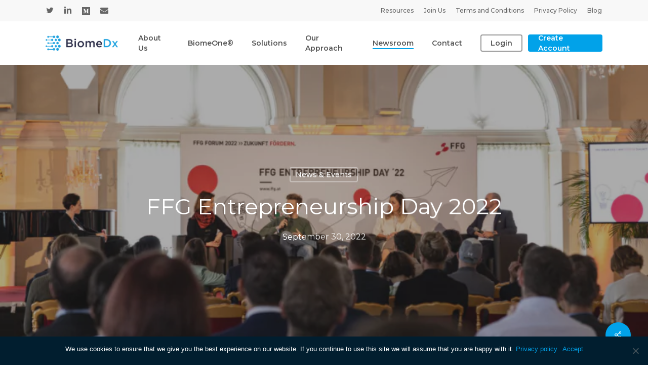

--- FILE ---
content_type: text/html; charset=UTF-8
request_url: https://www.biome-dx.com/news-events/ffg-entrepreneurship-day-2022/
body_size: 12484
content:
<!doctype html><html lang=en-US class=no-js><head><meta charset="UTF-8"><meta name="viewport" content="width=device-width, initial-scale=1, maximum-scale=1, user-scalable=0"><title>FFG Entrepreneurship Day 2022 &#x2d; Biome Diagnostics | BiomeDx</title><style>img:is([sizes="auto" i], [sizes^="auto," i]){contain-intrinsic-size:3000px 1500px}</style><meta name="robots" content="max-snippet:-1,max-image-preview:standard,max-video-preview:-1"><link rel=canonical href=https://www.biome-dx.com/news-events/ffg-entrepreneurship-day-2022/ ><meta name="description" content="Founding your own business VIENNA, September 2022 Startups, spin&#x2d;offs and entrepreneurs met in the Kursalon H&uuml;bner in Vienna in the scope of the FFG&#8230;"><meta property="og:type" content="article"><meta property="og:locale" content="en_US"><meta property="og:site_name" content="Biome Diagnostics | BiomeDx"><meta property="og:title" content="FFG Entrepreneurship Day 2022"><meta property="og:description" content="Founding your own business VIENNA, September 2022 Startups, spin&#x2d;offs and entrepreneurs met in the Kursalon H&uuml;bner in Vienna in the scope of the FFG Entrepreneurship Day 2022 to discuss the funding&#8230;"><meta property="og:url" content="https://www.biome-dx.com/news-events/ffg-entrepreneurship-day-2022/"><meta property="og:image" content="https://www.biome-dx.com/wp-content/uploads/2022/10/Wie-relevant-der-Weltraum-fur-Osterreichs-Wirtschaft-ist-2-766x395.png.webp"><meta property="og:image:width" content="766"><meta property="og:image:height" content="395"><meta property="article:published_time" content="2022-09-30T14:25:00+00:00"><meta property="article:modified_time" content="2022-10-17T14:46:53+00:00"><meta name="twitter:card" content="summary_large_image"><meta name="twitter:title" content="FFG Entrepreneurship Day 2022"><meta name="twitter:description" content="Founding your own business VIENNA, September 2022 Startups, spin&#x2d;offs and entrepreneurs met in the Kursalon H&uuml;bner in Vienna in the scope of the FFG Entrepreneurship Day 2022 to discuss the funding&#8230;"><meta name="twitter:image" content="https://www.biome-dx.com/wp-content/uploads/2022/10/Wie-relevant-der-Weltraum-fur-Osterreichs-Wirtschaft-ist-2-766x395.png.webp"> <script type=application/ld+json>{"@context":"https://schema.org","@graph":[{"@type":"WebSite","@id":"https://www.biome-dx.com/#/schema/WebSite","url":"https://www.biome-dx.com/","name":"Biome Diagnostics | BiomeDx","description":"Advancing healthcare through microbiome profiling","inLanguage":"en-US","potentialAction":{"@type":"SearchAction","target":{"@type":"EntryPoint","urlTemplate":"https://www.biome-dx.com/search/{search_term_string}/"},"query-input":"required name=search_term_string"},"publisher":{"@type":"Organization","@id":"https://www.biome-dx.com/#/schema/Organization","name":"Biome Diagnostics | BiomeDx","url":"https://www.biome-dx.com/","logo":{"@type":"ImageObject","url":"https://www.biome-dx.com/wp-content/uploads/2020/09/cropped-favicon2-1.png","contentUrl":"https://www.biome-dx.com/wp-content/uploads/2020/09/cropped-favicon2-1.png","width":512,"height":512}}},{"@type":"WebPage","@id":"https://www.biome-dx.com/news-events/ffg-entrepreneurship-day-2022/","url":"https://www.biome-dx.com/news-events/ffg-entrepreneurship-day-2022/","name":"FFG Entrepreneurship Day 2022 &#x2d; Biome Diagnostics | BiomeDx","description":"Founding your own business VIENNA, September 2022 Startups, spin&#x2d;offs and entrepreneurs met in the Kursalon H&uuml;bner in Vienna in the scope of the FFG&#8230;","inLanguage":"en-US","isPartOf":{"@id":"https://www.biome-dx.com/#/schema/WebSite"},"breadcrumb":{"@type":"BreadcrumbList","@id":"https://www.biome-dx.com/#/schema/BreadcrumbList","itemListElement":[{"@type":"ListItem","position":1,"item":"https://www.biome-dx.com/","name":"Biome Diagnostics | BiomeDx"},{"@type":"ListItem","position":2,"item":"https://www.biome-dx.com/category/news-events/","name":"Category: News &amp; Events"},{"@type":"ListItem","position":3,"name":"FFG Entrepreneurship Day 2022"}]},"potentialAction":{"@type":"ReadAction","target":"https://www.biome-dx.com/news-events/ffg-entrepreneurship-day-2022/"},"datePublished":"2022-09-30T14:25:00+00:00","dateModified":"2022-10-17T14:46:53+00:00","author":{"@type":"Person","@id":"https://www.biome-dx.com/#/schema/Person/d5de7068137242bcd1eacd28a4e9ad8b","name":"Catia Pacifico"}}]}</script> <link rel=dns-prefetch href=//fonts.googleapis.com><link rel=alternate type=application/rss+xml title="Biome Diagnostics | BiomeDx &raquo; Feed" href=https://www.biome-dx.com/feed/ ><link rel=alternate type=application/rss+xml title="Biome Diagnostics | BiomeDx &raquo; Comments Feed" href=https://www.biome-dx.com/comments/feed/ ><link rel=alternate type=application/rss+xml title="Biome Diagnostics | BiomeDx &raquo; FFG Entrepreneurship Day 2022 Comments Feed" href=https://www.biome-dx.com/news-events/ffg-entrepreneurship-day-2022/feed/ ><link rel=stylesheet href="https://www.biome-dx.com/?w3tc_minify=a5ff7.css" media=all><style id=classic-theme-styles-inline-css>.wp-block-button__link{color:#fff;background-color:#32373c;border-radius:9999px;box-shadow:none;text-decoration:none;padding:calc(.667em + 2px) calc(1.333em + 2px);font-size:1.125em}.wp-block-file__button{background:#32373c;color:#fff;text-decoration:none}</style><style id=global-styles-inline-css>/*<![CDATA[*/:root{--wp--preset--aspect-ratio--square:1;--wp--preset--aspect-ratio--4-3:4/3;--wp--preset--aspect-ratio--3-4:3/4;--wp--preset--aspect-ratio--3-2:3/2;--wp--preset--aspect-ratio--2-3:2/3;--wp--preset--aspect-ratio--16-9:16/9;--wp--preset--aspect-ratio--9-16:9/16;--wp--preset--color--black:#000;--wp--preset--color--cyan-bluish-gray:#abb8c3;--wp--preset--color--white:#fff;--wp--preset--color--pale-pink:#f78da7;--wp--preset--color--vivid-red:#cf2e2e;--wp--preset--color--luminous-vivid-orange:#ff6900;--wp--preset--color--luminous-vivid-amber:#fcb900;--wp--preset--color--light-green-cyan:#7bdcb5;--wp--preset--color--vivid-green-cyan:#00d084;--wp--preset--color--pale-cyan-blue:#8ed1fc;--wp--preset--color--vivid-cyan-blue:#0693e3;--wp--preset--color--vivid-purple:#9b51e0;--wp--preset--gradient--vivid-cyan-blue-to-vivid-purple:linear-gradient(135deg,rgba(6,147,227,1) 0%,rgb(155,81,224) 100%);--wp--preset--gradient--light-green-cyan-to-vivid-green-cyan:linear-gradient(135deg,rgb(122,220,180) 0%,rgb(0,208,130) 100%);--wp--preset--gradient--luminous-vivid-amber-to-luminous-vivid-orange:linear-gradient(135deg,rgba(252,185,0,1) 0%,rgba(255,105,0,1) 100%);--wp--preset--gradient--luminous-vivid-orange-to-vivid-red:linear-gradient(135deg,rgba(255,105,0,1) 0%,rgb(207,46,46) 100%);--wp--preset--gradient--very-light-gray-to-cyan-bluish-gray:linear-gradient(135deg,rgb(238,238,238) 0%,rgb(169,184,195) 100%);--wp--preset--gradient--cool-to-warm-spectrum:linear-gradient(135deg,rgb(74,234,220) 0%,rgb(151,120,209) 20%,rgb(207,42,186) 40%,rgb(238,44,130) 60%,rgb(251,105,98) 80%,rgb(254,248,76) 100%);--wp--preset--gradient--blush-light-purple:linear-gradient(135deg,rgb(255,206,236) 0%,rgb(152,150,240) 100%);--wp--preset--gradient--blush-bordeaux:linear-gradient(135deg,rgb(254,205,165) 0%,rgb(254,45,45) 50%,rgb(107,0,62) 100%);--wp--preset--gradient--luminous-dusk:linear-gradient(135deg,rgb(255,203,112) 0%,rgb(199,81,192) 50%,rgb(65,88,208) 100%);--wp--preset--gradient--pale-ocean:linear-gradient(135deg,rgb(255,245,203) 0%,rgb(182,227,212) 50%,rgb(51,167,181) 100%);--wp--preset--gradient--electric-grass:linear-gradient(135deg,rgb(202,248,128) 0%,rgb(113,206,126) 100%);--wp--preset--gradient--midnight:linear-gradient(135deg,rgb(2,3,129) 0%,rgb(40,116,252) 100%);--wp--preset--font-size--small:13px;--wp--preset--font-size--medium:20px;--wp--preset--font-size--large:36px;--wp--preset--font-size--x-large:42px;--wp--preset--spacing--20:0.44rem;--wp--preset--spacing--30:0.67rem;--wp--preset--spacing--40:1rem;--wp--preset--spacing--50:1.5rem;--wp--preset--spacing--60:2.25rem;--wp--preset--spacing--70:3.38rem;--wp--preset--spacing--80:5.06rem;--wp--preset--shadow--natural:6px 6px 9px rgba(0, 0, 0, 0.2);--wp--preset--shadow--deep:12px 12px 50px rgba(0, 0, 0, 0.4);--wp--preset--shadow--sharp:6px 6px 0px rgba(0, 0, 0, 0.2);--wp--preset--shadow--outlined:6px 6px 0px -3px rgba(255, 255, 255, 1), 6px 6px rgba(0, 0, 0, 1);--wp--preset--shadow--crisp:6px 6px 0px rgba(0, 0, 0, 1)}:where(.is-layout-flex){gap:0.5em}:where(.is-layout-grid){gap:0.5em}body .is-layout-flex{display:flex}.is-layout-flex{flex-wrap:wrap;align-items:center}.is-layout-flex>:is(*,div){margin:0}body .is-layout-grid{display:grid}.is-layout-grid>:is(*,div){margin:0}:where(.wp-block-columns.is-layout-flex){gap:2em}:where(.wp-block-columns.is-layout-grid){gap:2em}:where(.wp-block-post-template.is-layout-flex){gap:1.25em}:where(.wp-block-post-template.is-layout-grid){gap:1.25em}.has-black-color{color:var(--wp--preset--color--black) !important}.has-cyan-bluish-gray-color{color:var(--wp--preset--color--cyan-bluish-gray) !important}.has-white-color{color:var(--wp--preset--color--white) !important}.has-pale-pink-color{color:var(--wp--preset--color--pale-pink) !important}.has-vivid-red-color{color:var(--wp--preset--color--vivid-red) !important}.has-luminous-vivid-orange-color{color:var(--wp--preset--color--luminous-vivid-orange) !important}.has-luminous-vivid-amber-color{color:var(--wp--preset--color--luminous-vivid-amber) !important}.has-light-green-cyan-color{color:var(--wp--preset--color--light-green-cyan) !important}.has-vivid-green-cyan-color{color:var(--wp--preset--color--vivid-green-cyan) !important}.has-pale-cyan-blue-color{color:var(--wp--preset--color--pale-cyan-blue) !important}.has-vivid-cyan-blue-color{color:var(--wp--preset--color--vivid-cyan-blue) !important}.has-vivid-purple-color{color:var(--wp--preset--color--vivid-purple) !important}.has-black-background-color{background-color:var(--wp--preset--color--black) !important}.has-cyan-bluish-gray-background-color{background-color:var(--wp--preset--color--cyan-bluish-gray) !important}.has-white-background-color{background-color:var(--wp--preset--color--white) !important}.has-pale-pink-background-color{background-color:var(--wp--preset--color--pale-pink) !important}.has-vivid-red-background-color{background-color:var(--wp--preset--color--vivid-red) !important}.has-luminous-vivid-orange-background-color{background-color:var(--wp--preset--color--luminous-vivid-orange) !important}.has-luminous-vivid-amber-background-color{background-color:var(--wp--preset--color--luminous-vivid-amber) !important}.has-light-green-cyan-background-color{background-color:var(--wp--preset--color--light-green-cyan) !important}.has-vivid-green-cyan-background-color{background-color:var(--wp--preset--color--vivid-green-cyan) !important}.has-pale-cyan-blue-background-color{background-color:var(--wp--preset--color--pale-cyan-blue) !important}.has-vivid-cyan-blue-background-color{background-color:var(--wp--preset--color--vivid-cyan-blue) !important}.has-vivid-purple-background-color{background-color:var(--wp--preset--color--vivid-purple) !important}.has-black-border-color{border-color:var(--wp--preset--color--black) !important}.has-cyan-bluish-gray-border-color{border-color:var(--wp--preset--color--cyan-bluish-gray) !important}.has-white-border-color{border-color:var(--wp--preset--color--white) !important}.has-pale-pink-border-color{border-color:var(--wp--preset--color--pale-pink) !important}.has-vivid-red-border-color{border-color:var(--wp--preset--color--vivid-red) !important}.has-luminous-vivid-orange-border-color{border-color:var(--wp--preset--color--luminous-vivid-orange) !important}.has-luminous-vivid-amber-border-color{border-color:var(--wp--preset--color--luminous-vivid-amber) !important}.has-light-green-cyan-border-color{border-color:var(--wp--preset--color--light-green-cyan) !important}.has-vivid-green-cyan-border-color{border-color:var(--wp--preset--color--vivid-green-cyan) !important}.has-pale-cyan-blue-border-color{border-color:var(--wp--preset--color--pale-cyan-blue) !important}.has-vivid-cyan-blue-border-color{border-color:var(--wp--preset--color--vivid-cyan-blue) !important}.has-vivid-purple-border-color{border-color:var(--wp--preset--color--vivid-purple) !important}.has-vivid-cyan-blue-to-vivid-purple-gradient-background{background:var(--wp--preset--gradient--vivid-cyan-blue-to-vivid-purple) !important}.has-light-green-cyan-to-vivid-green-cyan-gradient-background{background:var(--wp--preset--gradient--light-green-cyan-to-vivid-green-cyan) !important}.has-luminous-vivid-amber-to-luminous-vivid-orange-gradient-background{background:var(--wp--preset--gradient--luminous-vivid-amber-to-luminous-vivid-orange) !important}.has-luminous-vivid-orange-to-vivid-red-gradient-background{background:var(--wp--preset--gradient--luminous-vivid-orange-to-vivid-red) !important}.has-very-light-gray-to-cyan-bluish-gray-gradient-background{background:var(--wp--preset--gradient--very-light-gray-to-cyan-bluish-gray) !important}.has-cool-to-warm-spectrum-gradient-background{background:var(--wp--preset--gradient--cool-to-warm-spectrum) !important}.has-blush-light-purple-gradient-background{background:var(--wp--preset--gradient--blush-light-purple) !important}.has-blush-bordeaux-gradient-background{background:var(--wp--preset--gradient--blush-bordeaux) !important}.has-luminous-dusk-gradient-background{background:var(--wp--preset--gradient--luminous-dusk) !important}.has-pale-ocean-gradient-background{background:var(--wp--preset--gradient--pale-ocean) !important}.has-electric-grass-gradient-background{background:var(--wp--preset--gradient--electric-grass) !important}.has-midnight-gradient-background{background:var(--wp--preset--gradient--midnight) !important}.has-small-font-size{font-size:var(--wp--preset--font-size--small) !important}.has-medium-font-size{font-size:var(--wp--preset--font-size--medium) !important}.has-large-font-size{font-size:var(--wp--preset--font-size--large) !important}.has-x-large-font-size{font-size:var(--wp--preset--font-size--x-large) !important}:where(.wp-block-post-template.is-layout-flex){gap:1.25em}:where(.wp-block-post-template.is-layout-grid){gap:1.25em}:where(.wp-block-columns.is-layout-flex){gap:2em}:where(.wp-block-columns.is-layout-grid){gap:2em}:root :where(.wp-block-pullquote){font-size:1.5em;line-height:1.6}/*]]>*/</style><link rel=stylesheet href="https://www.biome-dx.com/?w3tc_minify=0b044.css" media=all><style id=salient-social-inline-css>.sharing-default-minimal .nectar-love.loved, body .nectar-social[data-color-override="override"].fixed > a:before, body .nectar-social[data-color-override="override"].fixed .nectar-social-inner a, .sharing-default-minimal .nectar-social[data-color-override="override"] .nectar-social-inner a:hover, .nectar-social.vertical[data-color-override="override"] .nectar-social-inner a:hover{background-color:#01a2e9}.nectar-social.hover .nectar-love.loved, .nectar-social.hover > .nectar-love-button a:hover, .nectar-social[data-color-override="override"].hover > div a:hover, #single-below-header .nectar-social[data-color-override="override"].hover > div a:hover, .nectar-social[data-color-override="override"].hover .share-btn:hover, .sharing-default-minimal .nectar-social[data-color-override="override"] .nectar-social-inner a{border-color:#01a2e9}#single-below-header .nectar-social.hover .nectar-love.loved i, #single-below-header .nectar-social.hover[data-color-override="override"] a:hover, #single-below-header .nectar-social.hover[data-color-override="override"] a:hover i, #single-below-header .nectar-social.hover .nectar-love-button a:hover i, .nectar-love:hover i, .hover .nectar-love:hover .total_loves, .nectar-love.loved i, .nectar-social.hover .nectar-love.loved .total_loves, .nectar-social.hover .share-btn:hover, .nectar-social[data-color-override="override"].hover .nectar-social-inner a:hover, .nectar-social[data-color-override="override"].hover > div:hover span, .sharing-default-minimal .nectar-social[data-color-override="override"] .nectar-social-inner a:not(:hover) i, .sharing-default-minimal .nectar-social[data-color-override="override"] .nectar-social-inner a:not(:hover){color:#01a2e9}</style><link rel=stylesheet href="https://www.biome-dx.com/?w3tc_minify=896af.css" media=all><link rel=stylesheet id=nectar_default_font_open_sans-css href='https://fonts.googleapis.com/css?family=Open+Sans%3A300%2C400%2C600%2C700&#038;subset=latin%2Clatin-ext' type=text/css media=all><link rel=stylesheet href="https://www.biome-dx.com/?w3tc_minify=d2ed5.css" media=all><style id=dynamic-css-inline-css>#page-header-bg[data-post-hs="default_minimal"] .inner-wrap{text-align:center}#page-header-bg[data-post-hs="default_minimal"] .inner-wrap >a,.material #page-header-bg.fullscreen-header .inner-wrap>a{color:#fff;font-weight:600;border:2px solid rgba(255,255,255,0.4);padding:4px 10px;margin:5px 6px 0 5px;display:inline-block;transition:all 0.2s ease;-webkit-transition:all 0.2s ease;font-size:14px;line-height:18px}body.material #page-header-bg.fullscreen-header .inner-wrap>a{margin-bottom:15px}body.material #page-header-bg.fullscreen-header .inner-wrap>a{border:none;padding:6px 10px}body[data-button-style^="rounded"] #page-header-bg[data-post-hs="default_minimal"] .inner-wrap >a,body[data-button-style^="rounded"].material #page-header-bg.fullscreen-header .inner-wrap>a{border-radius:100px}body.single [data-post-hs="default_minimal"] #single-below-header span,body.single .heading-title[data-header-style="default_minimal"] #single-below-header span{line-height:14px}#page-header-bg[data-post-hs="default_minimal"] #single-below-header{text-align:center;position:relative;z-index:100}#page-header-bg[data-post-hs="default_minimal"] #single-below-header span{float:none;display:inline-block}#page-header-bg[data-post-hs="default_minimal"] .inner-wrap >a:hover,#page-header-bg[data-post-hs="default_minimal"] .inner-wrap>a:focus{border-color:transparent}#page-header-bg.fullscreen-header .avatar,#page-header-bg[data-post-hs="default_minimal"] .avatar{border-radius:100%}#page-header-bg.fullscreen-header .meta-author span,#page-header-bg[data-post-hs="default_minimal"] .meta-author span{display:block}#page-header-bg.fullscreen-header .meta-author img{margin-bottom:0;height:50px;width:auto}#page-header-bg[data-post-hs="default_minimal"] .meta-author img{margin-bottom:0;height:40px;width:auto}#page-header-bg[data-post-hs="default_minimal"] .author-section{position:absolute;bottom:30px}#page-header-bg.fullscreen-header .meta-author,#page-header-bg[data-post-hs="default_minimal"] .meta-author{font-size:18px}#page-header-bg.fullscreen-header .author-section .meta-date,#page-header-bg[data-post-hs="default_minimal"] .author-section .meta-date{font-size:12px;color:rgba(255,255,255,0.8)}#page-header-bg.fullscreen-header .author-section .meta-date i{font-size:12px}#page-header-bg[data-post-hs="default_minimal"] .author-section .meta-date i{font-size:11px;line-height:14px}#page-header-bg[data-post-hs="default_minimal"] .author-section .avatar-post-info{position:relative;top:-5px}#page-header-bg.fullscreen-header .author-section a,#page-header-bg[data-post-hs="default_minimal"] .author-section a{display:block;margin-bottom:-2px}#page-header-bg[data-post-hs="default_minimal"] .author-section a{font-size:14px;line-height:14px}#page-header-bg.fullscreen-header .author-section a:hover,#page-header-bg[data-post-hs="default_minimal"] .author-section a:hover{color:rgba(255,255,255,0.85)!important}#page-header-bg.fullscreen-header .author-section,#page-header-bg[data-post-hs="default_minimal"] .author-section{width:100%;z-index:10;text-align:center}#page-header-bg.fullscreen-header .author-section{margin-top:25px}#page-header-bg.fullscreen-header .author-section span,#page-header-bg[data-post-hs="default_minimal"] .author-section span{padding-left:0;line-height:20px;font-size:20px}#page-header-bg.fullscreen-header .author-section .avatar-post-info,#page-header-bg[data-post-hs="default_minimal"] .author-section .avatar-post-info{margin-left:10px}#page-header-bg.fullscreen-header .author-section .avatar-post-info,#page-header-bg.fullscreen-header .author-section .meta-author,#page-header-bg[data-post-hs="default_minimal"] .author-section .avatar-post-info,#page-header-bg[data-post-hs="default_minimal"] .author-section .meta-author{text-align:left;display:inline-block;top:9px}@media only screen and (min-width :690px) and (max-width :999px){body.single-post #page-header-bg[data-post-hs="default_minimal"]{padding-top:10%;padding-bottom:10%}}@media only screen and (max-width :690px){#ajax-content-wrap #page-header-bg[data-post-hs="default_minimal"] #single-below-header span:not(.rich-snippet-hidden),#ajax-content-wrap .row.heading-title[data-header-style="default_minimal"] .col.section-title span.meta-category{display:inline-block}.container-wrap[data-remove-post-comment-number="0"][data-remove-post-author="0"][data-remove-post-date="0"] .heading-title[data-header-style="default_minimal"] #single-below-header > span,#page-header-bg[data-post-hs="default_minimal"] .span_6[data-remove-post-comment-number="0"][data-remove-post-author="0"][data-remove-post-date="0"] #single-below-header>span{padding:0 8px}.container-wrap[data-remove-post-comment-number="0"][data-remove-post-author="0"][data-remove-post-date="0"] .heading-title[data-header-style="default_minimal"] #single-below-header span,#page-header-bg[data-post-hs="default_minimal"] .span_6[data-remove-post-comment-number="0"][data-remove-post-author="0"][data-remove-post-date="0"] #single-below-header span{font-size:13px;line-height:10px}.material #page-header-bg.fullscreen-header .author-section{margin-top:5px}#page-header-bg.fullscreen-header .author-section{bottom:20px}#page-header-bg.fullscreen-header .author-section .meta-date:not(.updated){margin-top:-4px;display:block}#page-header-bg.fullscreen-header .author-section .avatar-post-info{margin:10px 0 0 0}}#page-header-bg h1,#page-header-bg .subheader,.nectar-box-roll .overlaid-content h1,.nectar-box-roll .overlaid-content .subheader,#page-header-bg #portfolio-nav a i,body .section-title #portfolio-nav a:hover i,.page-header-no-bg h1,.page-header-no-bg span,#page-header-bg #portfolio-nav a i,#page-header-bg span,#page-header-bg #single-below-header a:hover,#page-header-bg #single-below-header a:focus,#page-header-bg.fullscreen-header .author-section a{color:#ffffff!important}body #page-header-bg .pinterest-share i,body #page-header-bg .facebook-share i,body #page-header-bg .linkedin-share i,body #page-header-bg .twitter-share i,body #page-header-bg .google-plus-share i,body #page-header-bg .icon-salient-heart,body #page-header-bg .icon-salient-heart-2{color:#fff}#page-header-bg[data-post-hs="default_minimal"] .inner-wrap>a:not(:hover){color:#fff;border-color:rgba(255,255,255,0.4)}.single #page-header-bg #single-below-header>span{border-color:rgba(255,255,255,0.4)}body .section-title #portfolio-nav a:hover i{opacity:0.75}.single #page-header-bg .blog-title #single-meta .nectar-social.hover > div a,.single #page-header-bg .blog-title #single-meta > div a,.single #page-header-bg .blog-title #single-meta ul .n-shortcode a,#page-header-bg .blog-title #single-meta .nectar-social.hover .share-btn{border-color:rgba(255,255,255,0.4)}.single #page-header-bg .blog-title #single-meta .nectar-social.hover > div a:hover,#page-header-bg .blog-title #single-meta .nectar-social.hover .share-btn:hover,.single #page-header-bg .blog-title #single-meta div > a:hover,.single #page-header-bg .blog-title #single-meta ul .n-shortcode a:hover,.single #page-header-bg .blog-title #single-meta ul li:not(.meta-share-count):hover>a{border-color:rgba(255,255,255,1)}.single #page-header-bg #single-meta div span,.single #page-header-bg #single-meta > div a,.single #page-header-bg #single-meta > div i{color:#ffffff!important}.single #page-header-bg #single-meta ul .meta-share-count .nectar-social a i{color:rgba(255,255,255,0.7)!important}.single #page-header-bg #single-meta ul .meta-share-count .nectar-social a:hover i{color:rgba(255,255,255,1)!important}@media only screen and (min-width:1000px){body #ajax-content-wrap.no-scroll{min-height:calc(100vh - 128px);height:calc(100vh - 128px)!important}}@media only screen and (min-width:1000px){#page-header-wrap.fullscreen-header,#page-header-wrap.fullscreen-header #page-header-bg,html:not(.nectar-box-roll-loaded) .nectar-box-roll>#page-header-bg.fullscreen-header,.nectar_fullscreen_zoom_recent_projects,#nectar_fullscreen_rows:not(.afterLoaded)>div{height:calc(100vh - 127px)}.wpb_row.vc_row-o-full-height.top-level,.wpb_row.vc_row-o-full-height.top-level>.col.span_12{min-height:calc(100vh - 127px)}html:not(.nectar-box-roll-loaded) .nectar-box-roll>#page-header-bg.fullscreen-header{top:128px}.nectar-slider-wrap[data-fullscreen="true"]:not(.loaded),.nectar-slider-wrap[data-fullscreen="true"]:not(.loaded) .swiper-container{height:calc(100vh - 126px)!important}.admin-bar .nectar-slider-wrap[data-fullscreen="true"]:not(.loaded),.admin-bar .nectar-slider-wrap[data-fullscreen="true"]:not(.loaded) .swiper-container{height:calc(100vh - 126px - 32px)!important}}.admin-bar[class*="page-template-template-no-header"] .wpb_row.vc_row-o-full-height.top-level,.admin-bar[class*="page-template-template-no-header"] .wpb_row.vc_row-o-full-height.top-level>.col.span_12{min-height:calc(100vh - 32px)}body[class*="page-template-template-no-header"] .wpb_row.vc_row-o-full-height.top-level,body[class*="page-template-template-no-header"] .wpb_row.vc_row-o-full-height.top-level>.col.span_12{min-height:100vh}@media only screen and (max-width:999px){.using-mobile-browser #nectar_fullscreen_rows:not(.afterLoaded):not([data-mobile-disable="on"])>div{height:calc(100vh - 100px)}.using-mobile-browser .wpb_row.vc_row-o-full-height.top-level,.using-mobile-browser .wpb_row.vc_row-o-full-height.top-level > .col.span_12,[data-permanent-transparent="1"].using-mobile-browser .wpb_row.vc_row-o-full-height.top-level,[data-permanent-transparent="1"].using-mobile-browser .wpb_row.vc_row-o-full-height.top-level>.col.span_12{min-height:calc(100vh - 100px)}html:not(.nectar-box-roll-loaded) .nectar-box-roll > #page-header-bg.fullscreen-header,.nectar_fullscreen_zoom_recent_projects,.nectar-slider-wrap[data-fullscreen="true"]:not(.loaded),.nectar-slider-wrap[data-fullscreen="true"]:not(.loaded) .swiper-container,#nectar_fullscreen_rows:not(.afterLoaded):not([data-mobile-disable="on"])>div{height:calc(100vh - 47px)}.wpb_row.vc_row-o-full-height.top-level,.wpb_row.vc_row-o-full-height.top-level>.col.span_12{min-height:calc(100vh - 47px)}body[data-transparent-header="false"] #ajax-content-wrap.no-scroll{min-height:calc(100vh - 47px);height:calc(100vh - 47px)}}.screen-reader-text,.nectar-skip-to-content:not(:focus){border:0;clip:rect(1px,1px,1px,1px);clip-path:inset(50%);height:1px;margin:-1px;overflow:hidden;padding:0;position:absolute!important;width:1px;word-wrap:normal!important}.row .col img:not([srcset]){width:auto}.row .col img.img-with-animation.nectar-lazy:not([srcset]){width:100%}div#header-outer{transform:translateY(0px) !important}li.button_bordered{margin-right:-25px}#footer-outer .mc-field-group input[type="email"]{background-color:rgba(255, 255, 255, 0.1);border:2px solid rgba(255,255,255,0);color:#fff}#footer-outer #footer-widgets .col input[type=submit]{padding:15px 22px!important;-webkit-transition:opacity .45s cubic-bezier(0.25, 1, 0.33, 1), transform .45s cubic-bezier(0.25, 1, 0.33, 1), border-color .45s cubic-bezier(0.25, 1, 0.33, 1), color .45s cubic-bezier(0.25, 1, 0.33, 1), background-color .45s cubic-bezier(0.25, 1, 0.33, 1), box-shadow .45s cubic-bezier(0.25, 1, 0.33, 1);transition:opacity .45s cubic-bezier(0.25, 1, 0.33, 1), transform .45s cubic-bezier(0.25, 1, 0.33, 1), border-color .45s cubic-bezier(0.25, 1, 0.33, 1), color .45s cubic-bezier(0.25, 1, 0.33, 1), background-color .45s cubic-bezier(0.25, 1, 0.33, 1), box-shadow .45s cubic-bezier(0.25, 1, 0.33, 1)}.wpforms-field.wpforms-field-textarea{clear:both}.company_blue_dark{color:#2b2d48;font-weight:bold}.company_blue_light{color:#01a2e9;font-weight:bold}.biomeone-works .nectar-icon-list-item{margin-bottom:40px !important}.iso-certificate{width:64px !important;display:inline-block !important}.nectar_image_with_hotspots[data-stlye="color_pulse"][data-hotspot-icon="numerical"] .nectar_hotspot.pulse:before, .nectar_image_with_hotspots[data-stlye="color_pulse"][data-hotspot-icon="plus_sign"] .nectar_hotspot:before{-webkit-animation:none;animation:none}body:not([data-form-style="minimal"]) #footer-outer #footer-widgets .col input[type=email]:focus{background-color:rgba(255, 255, 255, 0.1)}.toggle>.toggle-title a{font-size:18px;line-height:22px}</style><link rel=stylesheet id=redux-google-fonts-salient_redux-css href='https://fonts.googleapis.com/css?family=Montserrat%3A400%2C600%2C500%2C400italic&#038;ver=1710946170' type=text/css media=all> <script id=cookie-notice-front-js-before>var cnArgs={"ajaxUrl":"https:\/\/www.biome-dx.com\/wp-admin\/admin-ajax.php","nonce":"82423e1dc8","hideEffect":"fade","position":"bottom","onScroll":false,"onScrollOffset":600,"onClick":false,"cookieName":"cookie_notice_accepted","cookieTime":15811200,"cookieTimeRejected":2592000,"globalCookie":false,"redirection":false,"cache":true,"revokeCookies":false,"revokeCookiesOpt":"automatic"};</script> <script src="https://www.biome-dx.com/?w3tc_minify=64156.js"></script> <link rel=https://api.w.org/ href=https://www.biome-dx.com/wp-json/ ><link rel=alternate title=JSON type=application/json href=https://www.biome-dx.com/wp-json/wp/v2/posts/1239><link rel=EditURI type=application/rsd+xml title=RSD href=https://www.biome-dx.com/xmlrpc.php?rsd><link rel=alternate title="oEmbed (JSON)" type=application/json+oembed href="https://www.biome-dx.com/wp-json/oembed/1.0/embed?url=https%3A%2F%2Fwww.biome-dx.com%2Fnews-events%2Fffg-entrepreneurship-day-2022%2F"><link rel=alternate title="oEmbed (XML)" type=text/xml+oembed href="https://www.biome-dx.com/wp-json/oembed/1.0/embed?url=https%3A%2F%2Fwww.biome-dx.com%2Fnews-events%2Fffg-entrepreneurship-day-2022%2F&#038;format=xml"> <script>var root=document.getElementsByTagName("html")[0];root.setAttribute("class","js");</script> <script async src="https://www.googletagmanager.com/gtag/js?id=G-SNDS45GMSN"></script> <script>window.dataLayer=window.dataLayer||[];function gtag(){dataLayer.push(arguments);}
gtag('js',new Date());gtag('config','G-SNDS45GMSN');</script><style>.recentcomments a{display:inline !important;padding:0 !important;margin:0 !important}</style><meta name="generator" content="Powered by WPBakery Page Builder - drag and drop page builder for WordPress."><link rel=icon href=https://www.biome-dx.com/wp-content/uploads/2020/09/cropped-favicon2-1-32x32.png sizes=32x32><link rel=icon href=https://www.biome-dx.com/wp-content/uploads/2020/09/cropped-favicon2-1-192x192.png sizes=192x192><link rel=apple-touch-icon href=https://www.biome-dx.com/wp-content/uploads/2020/09/cropped-favicon2-1-180x180.png><meta name="msapplication-TileImage" content="https://www.biome-dx.com/wp-content/uploads/2020/09/cropped-favicon2-1-270x270.png"> <noscript><style>.wpb_animate_when_almost_visible{opacity:1}</style></noscript></head><body class="wp-singular post-template-default single single-post postid-1239 single-format-standard wp-theme-salient cookies-not-set material wpb-js-composer js-comp-ver-6.9.1 vc_responsive" data-footer-reveal=false data-footer-reveal-shadow=none data-header-format=default data-body-border=off data-boxed-style data-header-breakpoint=1000 data-dropdown-style=minimal data-cae=easeOutCubic data-cad=750 data-megamenu-width=contained data-aie=none data-ls=fancybox data-apte=standard data-hhun=0 data-fancy-form-rcs=default data-form-style=default data-form-submit=regular data-is=minimal data-button-style=slightly_rounded_shadow data-user-account-button=false data-flex-cols=true data-col-gap=default data-header-inherit-rc=false data-header-search=false data-animated-anchors=true data-ajax-transitions=false data-full-width-header=false data-slide-out-widget-area=true data-slide-out-widget-area-style=simple data-user-set-ocm=off data-loading-animation=none data-bg-header=true data-responsive=1 data-ext-responsive=true data-ext-padding=90 data-header-resize=0 data-header-color=custom data-transparent-header=false data-cart=false data-remove-m-parallax data-remove-m-video-bgs data-m-animate=0 data-force-header-trans-color=light data-smooth-scrolling=0 data-permanent-transparent=false > <script>(function(window,document){if(navigator.userAgent.match(/(Android|iPod|iPhone|iPad|BlackBerry|IEMobile|Opera Mini)/)){document.body.className+=" using-mobile-browser mobile ";}
if(!("ontouchstart"in window)){var body=document.querySelector("body");var winW=window.innerWidth;var bodyW=body.clientWidth;if(winW>bodyW+4){body.setAttribute("style","--scroll-bar-w: "+(winW-bodyW-4)+"px");}else{body.setAttribute("style","--scroll-bar-w: 0px");}}})(window,document);</script><a href=#ajax-content-wrap class=nectar-skip-to-content>Skip to main content</a><div class=ocm-effect-wrap><div class=ocm-effect-wrap-inner><div id=header-space  data-header-mobile-fixed=1></div><div id=header-outer data-has-menu=true data-has-buttons=no data-header-button_style=default data-using-pr-menu=false data-mobile-fixed=1 data-ptnm=false data-lhe=animated_underline data-user-set-bg=#ffffff data-format=default data-permanent-transparent=false data-megamenu-rt=0 data-remove-fixed=0 data-header-resize=0 data-cart=false data-transparency-option=0 data-box-shadow=large data-shrink-num=6 data-using-secondary=1 data-using-logo=1 data-logo-height=30 data-m-logo-height=24 data-padding=28 data-full-width=false data-condense=false ><div id=header-secondary-outer class=default data-mobile=default data-remove-fixed=0 data-lhe=animated_underline data-secondary-text=false data-full-width=false data-mobile-fixed=1 data-permanent-transparent=false ><div class=container><nav><ul id=social><li><a target=_blank rel=noopener href=https://twitter.com/Biome_Dx><span class=screen-reader-text>twitter</span><i class="fa fa-twitter" aria-hidden=true></i> </a></li><li><a target=_blank rel=noopener href=https://www.linkedin.com/company/biomediagnostics><span class=screen-reader-text>linkedin</span><i class="fa fa-linkedin" aria-hidden=true></i> </a></li><li><a target=_blank rel=noopener href=https://medium.com/biome-diagnostics><span class=screen-reader-text>medium</span><i class=icon-salient-medium aria-hidden=true></i> </a></li><li><a href=mailto:service@biome-dx.com><span class=screen-reader-text>email</span><i class="fa fa-envelope" aria-hidden=true></i> </a></li></ul><ul class=sf-menu> <li id=menu-item-1085 class="menu-item menu-item-type-custom menu-item-object-custom nectar-regular-menu-item menu-item-1085"><a target=_blank href=https://help.biome-dx.com/ ><span class=menu-title-text>Resources</span></a></li> <li id=menu-item-1352 class="menu-item menu-item-type-post_type menu-item-object-page nectar-regular-menu-item menu-item-1352"><a href=https://www.biome-dx.com/join-us/ ><span class=menu-title-text>Join Us</span></a></li> <li id=menu-item-1952 class="menu-item menu-item-type-custom menu-item-object-custom nectar-regular-menu-item menu-item-1952"><a target=_blank href=https://mybioma.com/en/policies/terms-of-service><span class=menu-title-text>Terms and Conditions</span></a></li> <li id=menu-item-106 class="menu-item menu-item-type-post_type menu-item-object-page menu-item-privacy-policy nectar-regular-menu-item menu-item-106"><a rel=privacy-policy href=https://www.biome-dx.com/privacy/ ><span class=menu-title-text>Privacy Policy</span></a></li> <li id=menu-item-195 class="menu-item menu-item-type-custom menu-item-object-custom nectar-regular-menu-item menu-item-195"><a target=_blank href=https://medium.com/biome-diagnostics><span class=menu-title-text>Blog</span></a></li></ul></nav></div></div><div id=search-outer class=nectar><div id=search><div class=container><div id=search-box><div class=inner-wrap><div class="col span_12"><form role=search action=https://www.biome-dx.com/ method=GET> <input type=text name=s  value aria-label=Search placeholder=Search> <span>Hit enter to search or ESC to close</span></form></div></div></div><div id=close><a href=#><span class=screen-reader-text>Close Search</span> <span class=close-wrap> <span class="close-line close-line1"></span> <span class="close-line close-line2"></span> </span>	 </a></div></div></div></div><header id=top><div class=container><div class=row><div class="col span_3"> <a id=logo href=https://www.biome-dx.com data-supplied-ml-starting-dark=false data-supplied-ml-starting=false data-supplied-ml=false > <img class="stnd skip-lazy default-logo dark-version" width=200 height=42 alt="Biome Diagnostics | BiomeDx" src=https://www.biome-dx.com/wp-content/uploads/2020/09/logo.png srcset="https://www.biome-dx.com/wp-content/uploads/2020/09/logo.png 1x, https://www.biome-dx.com/wp-content/uploads/2020/09/logo@2x.png 2x">		</a></div><div class="col span_9 col_last"><div class="nectar-mobile-only mobile-header"><div class=inner></div></div><div class="slide-out-widget-area-toggle mobile-icon simple" data-custom-color=false data-icon-animation=simple-transform><div> <a href=#sidewidgetarea aria-label="Navigation Menu" aria-expanded=false class=closed> <span class=screen-reader-text>Menu</span><span aria-hidden=true> <i class="lines-button x2"> <i class=lines></i> </i> </span> </a></div></div><nav><ul class=sf-menu> <li id=menu-item-808 class="menu-item menu-item-type-post_type menu-item-object-page menu-item-has-children nectar-regular-menu-item menu-item-808"><a href=https://www.biome-dx.com/who-we-are/ ><span class=menu-title-text>About Us</span></a><ul class=sub-menu> <li id=menu-item-833 class="menu-item menu-item-type-custom menu-item-object-custom nectar-regular-menu-item menu-item-833"><a href=/who-we-are/#mission><span class=menu-title-text>Our Mission</span></a></li> <li id=menu-item-834 class="menu-item menu-item-type-custom menu-item-object-custom nectar-regular-menu-item menu-item-834"><a href=/who-we-are/#founders><span class=menu-title-text>Leadership</span></a></li> <li id=menu-item-835 class="menu-item menu-item-type-custom menu-item-object-custom nectar-regular-menu-item menu-item-835"><a href=/who-we-are/#advisors><span class=menu-title-text>Advisory Board</span></a></li></ul> </li> <li id=menu-item-1561 class="menu-item menu-item-type-post_type menu-item-object-page nectar-regular-menu-item menu-item-1561"><a href=https://www.biome-dx.com/biomeone/ ><span class=menu-title-text>BiomeOne®</span></a></li> <li id=menu-item-806 class="menu-item menu-item-type-post_type menu-item-object-page menu-item-has-children nectar-regular-menu-item menu-item-806"><a href=https://www.biome-dx.com/solutions/ ><span class=menu-title-text>Solutions</span></a><ul class=sub-menu> <li id=menu-item-828 class="menu-item menu-item-type-custom menu-item-object-custom nectar-regular-menu-item menu-item-828"><a href=/solutions/#biomecrc><span class=menu-title-text>BiomeCRC®</span></a></li> <li id=menu-item-830 class="menu-item menu-item-type-custom menu-item-object-custom nectar-regular-menu-item menu-item-830"><a href=/solutions/#biomefmt><span class=menu-title-text>BiomeFMT</span></a></li> <li id=menu-item-829 class="menu-item menu-item-type-custom menu-item-object-custom nectar-regular-menu-item menu-item-829"><a href=/solutions/#mybioma><span class=menu-title-text>myBioma®</span></a></li> <li id=menu-item-1138 class="menu-item menu-item-type-custom menu-item-object-custom nectar-regular-menu-item menu-item-1138"><a href=/solutions/#partner><span class=menu-title-text>For Partners</span></a></li></ul> </li> <li id=menu-item-807 class="menu-item menu-item-type-post_type menu-item-object-page menu-item-has-children nectar-regular-menu-item menu-item-807"><a href=https://www.biome-dx.com/our-approach/ ><span class=menu-title-text>Our Approach</span></a><ul class=sub-menu> <li id=menu-item-831 class="menu-item menu-item-type-custom menu-item-object-custom nectar-regular-menu-item menu-item-831"><a href=/our-approach/#science><span class=menu-title-text>Science</span></a></li> <li id=menu-item-832 class="menu-item menu-item-type-custom menu-item-object-custom nectar-regular-menu-item menu-item-832"><a href=/our-approach/#technology><span class=menu-title-text>Technology</span></a></li> <li id=menu-item-1135 class="menu-item menu-item-type-custom menu-item-object-custom nectar-regular-menu-item menu-item-1135"><a href=/our-approach/#pipeline><span class=menu-title-text>Pipeline</span></a></li></ul> </li> <li id=menu-item-810 class="menu-item menu-item-type-post_type menu-item-object-page current_page_parent menu-item-has-children nectar-regular-menu-item menu-item-810"><a href=https://www.biome-dx.com/newsroom/ ><span class=menu-title-text>Newsroom</span></a><ul class=sub-menu> <li id=menu-item-854 class="menu-item menu-item-type-taxonomy menu-item-object-category nectar-regular-menu-item menu-item-854"><a href=https://www.biome-dx.com/category/publications-posters/ ><span class=menu-title-text>Publications &amp; Posters</span></a></li> <li id=menu-item-847 class="menu-item menu-item-type-taxonomy menu-item-object-category current-post-ancestor current-menu-parent current-post-parent nectar-regular-menu-item menu-item-847"><a href=https://www.biome-dx.com/category/news-events/ ><span class=menu-title-text>News &amp; Events</span></a></li> <li id=menu-item-845 class="menu-item menu-item-type-taxonomy menu-item-object-category nectar-regular-menu-item menu-item-845"><a href=https://www.biome-dx.com/category/press-releases/ ><span class=menu-title-text>Press Releases</span></a></li></ul> </li> <li id=menu-item-809 class="menu-item menu-item-type-post_type menu-item-object-page nectar-regular-menu-item menu-item-809"><a href=https://www.biome-dx.com/contact/ ><span class=menu-title-text>Contact</span></a></li> <li id=menu-item-1084 class="menu-item menu-item-type-custom menu-item-object-custom button_bordered menu-item-1084"><a target=_blank href=https://platform.biome-dx.com/ ><span class=menu-title-text>Login</span></a></li> <li id=menu-item-1351 class="menu-item menu-item-type-custom menu-item-object-custom button_solid_color menu-item-1351"><a target=_blank href=https://platform.biome-dx.com/signup><span class=menu-title-text>Create Account</span></a></li></ul><ul class="buttons sf-menu" data-user-set-ocm=off></ul></nav></div></div><div id=mobile-menu data-mobile-fixed=1><div class=inner><div class=menu-items-wrap data-has-secondary-text=false><ul> <li class="menu-item menu-item-type-post_type menu-item-object-page menu-item-has-children menu-item-808"><a href=https://www.biome-dx.com/who-we-are/ >About Us</a><ul class=sub-menu> <li class="menu-item menu-item-type-custom menu-item-object-custom menu-item-833"><a href=/who-we-are/#mission>Our Mission</a></li> <li class="menu-item menu-item-type-custom menu-item-object-custom menu-item-834"><a href=/who-we-are/#founders>Leadership</a></li> <li class="menu-item menu-item-type-custom menu-item-object-custom menu-item-835"><a href=/who-we-are/#advisors>Advisory Board</a></li></ul> </li> <li class="menu-item menu-item-type-post_type menu-item-object-page menu-item-1561"><a href=https://www.biome-dx.com/biomeone/ >BiomeOne®</a></li> <li class="menu-item menu-item-type-post_type menu-item-object-page menu-item-has-children menu-item-806"><a href=https://www.biome-dx.com/solutions/ >Solutions</a><ul class=sub-menu> <li class="menu-item menu-item-type-custom menu-item-object-custom menu-item-828"><a href=/solutions/#biomecrc>BiomeCRC®</a></li> <li class="menu-item menu-item-type-custom menu-item-object-custom menu-item-830"><a href=/solutions/#biomefmt>BiomeFMT</a></li> <li class="menu-item menu-item-type-custom menu-item-object-custom menu-item-829"><a href=/solutions/#mybioma>myBioma®</a></li> <li class="menu-item menu-item-type-custom menu-item-object-custom menu-item-1138"><a href=/solutions/#partner>For Partners</a></li></ul> </li> <li class="menu-item menu-item-type-post_type menu-item-object-page menu-item-has-children menu-item-807"><a href=https://www.biome-dx.com/our-approach/ >Our Approach</a><ul class=sub-menu> <li class="menu-item menu-item-type-custom menu-item-object-custom menu-item-831"><a href=/our-approach/#science>Science</a></li> <li class="menu-item menu-item-type-custom menu-item-object-custom menu-item-832"><a href=/our-approach/#technology>Technology</a></li> <li class="menu-item menu-item-type-custom menu-item-object-custom menu-item-1135"><a href=/our-approach/#pipeline>Pipeline</a></li></ul> </li> <li class="menu-item menu-item-type-post_type menu-item-object-page current_page_parent menu-item-has-children menu-item-810"><a href=https://www.biome-dx.com/newsroom/ >Newsroom</a><ul class=sub-menu> <li class="menu-item menu-item-type-taxonomy menu-item-object-category menu-item-854"><a href=https://www.biome-dx.com/category/publications-posters/ >Publications &amp; Posters</a></li> <li class="menu-item menu-item-type-taxonomy menu-item-object-category current-post-ancestor current-menu-parent current-post-parent menu-item-847"><a href=https://www.biome-dx.com/category/news-events/ >News &amp; Events</a></li> <li class="menu-item menu-item-type-taxonomy menu-item-object-category menu-item-845"><a href=https://www.biome-dx.com/category/press-releases/ >Press Releases</a></li></ul> </li> <li class="menu-item menu-item-type-post_type menu-item-object-page menu-item-809"><a href=https://www.biome-dx.com/contact/ >Contact</a></li> <li class="menu-item menu-item-type-custom menu-item-object-custom menu-item-1084"><a target=_blank href=https://platform.biome-dx.com/ >Login</a></li> <li class="menu-item menu-item-type-custom menu-item-object-custom menu-item-1351"><a target=_blank href=https://platform.biome-dx.com/signup>Create Account</a></li></ul><ul class=secondary-header-items><li class="menu-item menu-item-type-custom menu-item-object-custom menu-item-1085"><a target=_blank href=https://help.biome-dx.com/ >Resources</a></li> <li class="menu-item menu-item-type-post_type menu-item-object-page menu-item-1352"><a href=https://www.biome-dx.com/join-us/ >Join Us</a></li> <li class="menu-item menu-item-type-custom menu-item-object-custom menu-item-1952"><a target=_blank href=https://mybioma.com/en/policies/terms-of-service>Terms and Conditions</a></li> <li class="menu-item menu-item-type-post_type menu-item-object-page menu-item-privacy-policy menu-item-106"><a rel=privacy-policy href=https://www.biome-dx.com/privacy/ >Privacy Policy</a></li> <li class="menu-item menu-item-type-custom menu-item-object-custom menu-item-195"><a target=_blank href=https://medium.com/biome-diagnostics>Blog</a></li></ul></div><div class=below-menu-items-wrap></div></div></div></div></header></div><div id=ajax-content-wrap><div id=page-header-wrap data-animate-in-effect=none data-midnight=light class style="height: 550px;"><div id=page-header-bg class="not-loaded  hentry" data-post-hs=default_minimal data-padding-amt=normal data-animate-in-effect=none data-midnight=light data-text-effect data-bg-pos=center data-alignment=left data-alignment-v=middle data-parallax=0 data-height=550  style=height:550px;><div class=page-header-bg-image-wrap id=nectar-page-header-p-wrap data-parallax-speed=fast><div class=page-header-bg-image style="background-image: url(https://www.biome-dx.com/wp-content/uploads/2022/10/Wie-relevant-der-Weltraum-fur-Osterreichs-Wirtschaft-ist-2-766x395.png.webp);"></div></div><div class=container><img loading=lazy class=hidden-social-img src=https://www.biome-dx.com/wp-content/uploads/2022/10/Wie-relevant-der-Weltraum-fur-Osterreichs-Wirtschaft-ist-2-766x395.png.webp alt="FFG Entrepreneurship Day 2022" style="display: none;"><div class=row><div class="col span_6 section-title blog-title" data-remove-post-date=0 data-remove-post-author=1 data-remove-post-comment-number=1><div class=inner-wrap><a class=news-events href=https://www.biome-dx.com/category/news-events/ >News &amp; Events</a><h1 class="entry-title">FFG Entrepreneurship Day 2022</h1><div id=single-below-header data-hide-on-mobile=false> <span class="meta-author vcard author"><span class=fn><span class=author-leading>By</span> <a href=https://www.biome-dx.com/author/catia/ title="Posts by Catia Pacifico" rel=author>Catia Pacifico</a></span></span><span class="meta-date date published">September 30, 2022</span><span class="meta-date date updated rich-snippet-hidden">October 17th, 2022</span><span class=meta-comment-count><a href=https://www.biome-dx.com/news-events/ffg-entrepreneurship-day-2022/#respond>No Comments</a></span></div></div></div></div></div></div></div><div class="container-wrap no-sidebar" data-midnight=dark data-remove-post-date=0 data-remove-post-author=1 data-remove-post-comment-number=1><div class="container main-content"><div class=row><div class="post-area col  span_12 col_last" role=main><article id=post-1239 class="post-1239 post type-post status-publish format-standard has-post-thumbnail category-news-events"><div class=inner-wrap><div class=post-content data-hide-featured-media=0><div class=content-inner><p>Founding your own business</p><p><strong>VIENNA, September 2022</strong></p><p>Startups, spin-offs and entrepreneurs met in the Kursalon Hübner in Vienna in the scope of the FFG Entrepreneurship Day 2022 to discuss the funding landscape in Austria and the challenges of founding a company. Barbara Sladek from BiomeDx contributed with some interesting insights regarding the financing situation. You can revisit this event a watch the recording below.</p><p>Check it out (German only): <a href=https://brutkasten.com/ffg-entrepreneurship-day-2022-inspirationen-zum-gruenden/16/ >https://brutkasten.com/ffg-entrepreneurship-day-2022-inspirationen-zum-gruenden/16/</a></p><p>Photo credit: der brutkasten.</p><p></p><p></p><p></p></div></div></div></article></div></div><div class=row><div data-post-header-style=default_minimal class="blog_next_prev_buttons vc_row-fluid wpb_row full-width-content standard_section" data-style=fullwidth_next_prev data-midnight=light><ul class=controls><li class="previous-post "><a href=https://www.biome-dx.com/wp-content/uploads/2022/11/OGP_2022.pdf aria-label="ÖGP 2022: Prediction of immune checkpoint inhibitor response in non-small cell lung cancer patients using a microbiome-based biomarker"></a><h3><span>Previous Post</span><span class=text>ÖGP 2022: Prediction of immune checkpoint inhibitor response in non-small cell lung cancer patients using a microbiome-based biomarker <svg class=next-arrow aria-hidden=true xmlns=http://www.w3.org/2000/svg xmlns:xlink=http://www.w3.org/1999/xlink viewBox="0 0 39 12"><line class=top x1=23 y1=-0.5 x2=29.5 y2=6.5 stroke=#ffffff;></line><line class=bottom x1=23 y1=12.5 x2=29.5 y2=5.5 stroke=#ffffff;></line></svg><span class=line></span></span></h3></li><li class="next-post "><a href=https://www.biome-dx.com/news-events/poster-14th-ogmbt-annual-meeting/ aria-label="Poster: 14th ÖGMBT Annual Meeting"></a><h3><span>Next Post</span><span class=text>Poster: 14th ÖGMBT Annual Meeting <svg class=next-arrow aria-hidden=true xmlns=http://www.w3.org/2000/svg xmlns:xlink=http://www.w3.org/1999/xlink viewBox="0 0 39 12"><line class=top x1=23 y1=-0.5 x2=29.5 y2=6.5 stroke=#ffffff;></line><line class=bottom x1=23 y1=12.5 x2=29.5 y2=5.5 stroke=#ffffff;></line></svg><span class=line></span></span></h3></li></ul></div><div class=comments-section data-author-bio=false><div class="comment-wrap " data-midnight=dark data-comments-open=false></div></div></div></div></div><div class="nectar-social fixed" data-position data-rm-love=0 data-color-override=override><a href=#><i class="icon-default-style steadysets-icon-share"></i></a><div class=nectar-social-inner><a class='linkedin-share nectar-sharing' href=# title='Share this'> <i class='fa fa-linkedin'></i> <span class=social-text>Share</span> </a></div></div><div id=footer-outer data-midnight=light data-cols=3 data-custom-color=true data-disable-copyright=false data-matching-section-color=true data-copyright-line=false data-using-bg-img=false data-bg-img-overlay=0.8 data-full-width=false data-using-widget-area=true data-link-hover=default><div id=footer-widgets data-has-widgets=true data-cols=3><div class=container><div class=row><div class="col span_4"><div id=block-4 class="widget widget_block"><h3 class="has-white-color has-text-color wp-block-heading">Further information</h3></div><div id=nav_menu-2 class="widget widget_nav_menu"><div class=menu-footer-menu-container><ul id=menu-footer-menu-2 class=menu><li class="menu-item menu-item-type-custom menu-item-object-custom menu-item-1085"><a target=_blank href=https://help.biome-dx.com/ >Resources</a></li> <li class="menu-item menu-item-type-post_type menu-item-object-page menu-item-1352"><a href=https://www.biome-dx.com/join-us/ >Join Us</a></li> <li class="menu-item menu-item-type-custom menu-item-object-custom menu-item-1952"><a target=_blank href=https://mybioma.com/en/policies/terms-of-service>Terms and Conditions</a></li> <li class="menu-item menu-item-type-post_type menu-item-object-page menu-item-privacy-policy menu-item-106"><a rel=privacy-policy href=https://www.biome-dx.com/privacy/ >Privacy Policy</a></li> <li class="menu-item menu-item-type-custom menu-item-object-custom menu-item-195"><a target=_blank href=https://medium.com/biome-diagnostics>Blog</a></li></ul></div></div></div><div class="col span_4"><div class=widget></div></div><div class="col span_4"><div id=block-3 class="widget widget_block"><h3 class="has-white-color has-text-color wp-block-heading">Stay up to date with our progress and get early access on our new diagnostic products.</h3></div><div id=block-2 class="widget widget_block"><div id=mc_embed_signup><form action="https://biome-dx.us11.list-manage.com/subscribe/post?u=0209ecac701e458df6d2eb67f&amp;id=88daf99c97&amp;f_id=009595e0f0" method=post id=mc-embedded-subscribe-form name=mc-embedded-subscribe-form class=validate target=_self><div id=mc_embed_signup_scroll><div class=mc-field-group> <label for=mce-EMAIL>Email Address </label> <input type=email value name=EMAIL class="required email" id=mce-EMAIL required> <span id=mce-EMAIL-HELPERTEXT class=helper_text></span></div><div id=mce-responses class=clear><div class=response id=mce-error-response style=display:none></div><div class=response id=mce-success-response style=display:none></div></div><div style="position: absolute; left: -5000px;" aria-hidden=true><input type=text name=b_0209ecac701e458df6d2eb67f_88daf99c97 tabindex=-1 value></div><div class=clear><input type=submit value=Subscribe name=subscribe id=mc-embedded-subscribe class=button></div></div></form></div></div></div></div></div></div><div class=row id=copyright data-layout=default><div class=container><div class="col span_5"><p>&copy; 2025 Biome Diagnostics | BiomeDx. All rights reserved.</p></div><div class="col span_7 col_last"><ul class=social> <li><a target=_blank rel=noopener href=https://twitter.com/Biome_Dx><span class=screen-reader-text>twitter</span><i class="fa fa-twitter" aria-hidden=true></i></a></li><li><a target=_blank rel=noopener href=https://www.linkedin.com/company/biomediagnostics><span class=screen-reader-text>linkedin</span><i class="fa fa-linkedin" aria-hidden=true></i></a></li><li><a target=_blank rel=noopener href=https://medium.com/biome-diagnostics><span class=screen-reader-text>medium</span><i class=icon-salient-medium aria-hidden=true></i></a></li><li><a href=mailto:service@biome-dx.com><span class=screen-reader-text>email</span><i class="fa fa-envelope" aria-hidden=true></i></a></li></ul></div></div></div></div></div><a id=to-top href=# class=" "><i class="fa fa-angle-up"></i></a></div></div><script type=speculationrules>{"prefetch":[{"source":"document","where":{"and":[{"href_matches":"\/*"},{"not":{"href_matches":["\/wp-*.php","\/wp-admin\/*","\/wp-content\/uploads\/*","\/wp-content\/*","\/wp-content\/plugins\/*","\/wp-content\/themes\/salient\/*","\/*\\?(.+)"]}},{"not":{"selector_matches":"a[rel~=\"nofollow\"]"}},{"not":{"selector_matches":".no-prefetch, .no-prefetch a"}}]},"eagerness":"conservative"}]}</script> <link data-pagespeed-no-defer data-nowprocket data-wpacu-skip data-no-optimize data-noptimize rel=stylesheet id=main-styles-non-critical-css href='https://www.biome-dx.com/wp-content/themes/salient/css/build/style-non-critical.css?ver=15.0.8' type=text/css media=all><link data-pagespeed-no-defer data-nowprocket data-wpacu-skip data-no-optimize data-noptimize rel=stylesheet id=fancyBox-css href='https://www.biome-dx.com/wp-content/themes/salient/css/build/plugins/jquery.fancybox.css?ver=3.3.1' type=text/css media=all><link data-pagespeed-no-defer data-nowprocket data-wpacu-skip data-no-optimize data-noptimize rel=stylesheet id=nectar-ocm-core-css href='https://www.biome-dx.com/wp-content/themes/salient/css/build/off-canvas/core.css?ver=15.0.8' type=text/css media=all><link data-pagespeed-no-defer data-nowprocket data-wpacu-skip data-no-optimize data-noptimize rel=stylesheet id=nectar-ocm-simple-css href='https://www.biome-dx.com/wp-content/themes/salient/css/build/off-canvas/simple-dropdown.css?ver=15.0.8' type=text/css media=all> <script id=salient-social-js-extra>var nectarLove={"ajaxurl":"https:\/\/www.biome-dx.com\/wp-admin\/admin-ajax.php","postID":"1239","rooturl":"https:\/\/www.biome-dx.com","loveNonce":"9bc2a1fe6f"};</script> <script src="https://www.biome-dx.com/?w3tc_minify=5353f.js"></script> <script id=nectar-frontend-js-extra>var nectarLove={"ajaxurl":"https:\/\/www.biome-dx.com\/wp-admin\/admin-ajax.php","postID":"1239","rooturl":"https:\/\/www.biome-dx.com","disqusComments":"false","loveNonce":"9bc2a1fe6f","mapApiKey":""};var nectarOptions={"delay_js":"0","quick_search":"false","react_compat":"disabled","header_entrance":"false","mobile_header_format":"default","ocm_btn_position":"default","left_header_dropdown_func":"default","ajax_add_to_cart":"0","ocm_remove_ext_menu_items":"remove_images","woo_product_filter_toggle":"0","woo_sidebar_toggles":"true","woo_sticky_sidebar":"0","woo_minimal_product_hover":"default","woo_minimal_product_effect":"default","woo_related_upsell_carousel":"false","woo_product_variable_select":"default"};var nectar_front_i18n={"next":"Next","previous":"Previous"};</script> <script src="https://www.biome-dx.com/?w3tc_minify=0d79c.js"></script> <div id=cookie-notice role=dialog class="cookie-notice-hidden cookie-revoke-hidden cn-position-bottom" aria-label="Cookie Notice" style="background-color: rgba(1,30,47,1);"><div class=cookie-notice-container style="color: #fff"><span id=cn-notice-text class=cn-text-container>We use cookies to ensure that we give you the best experience on our website. If you continue to use this site we will assume that you are happy with it. <a href=https://www.biome-dx.com/privacy/ target=_blank id=cn-more-info class="cn-privacy-policy-link cn-link cookie-button">Privacy policy</a></span><span id=cn-notice-buttons class=cn-buttons-container><a href=# id=cn-accept-cookie data-cookie-set=accept class="cn-set-cookie cn-button cn-button-custom cookie-button" aria-label=Accept>Accept</a></span><span id=cn-close-notice data-cookie-set=accept class=cn-close-icon title=No></span></div></div></body></html>